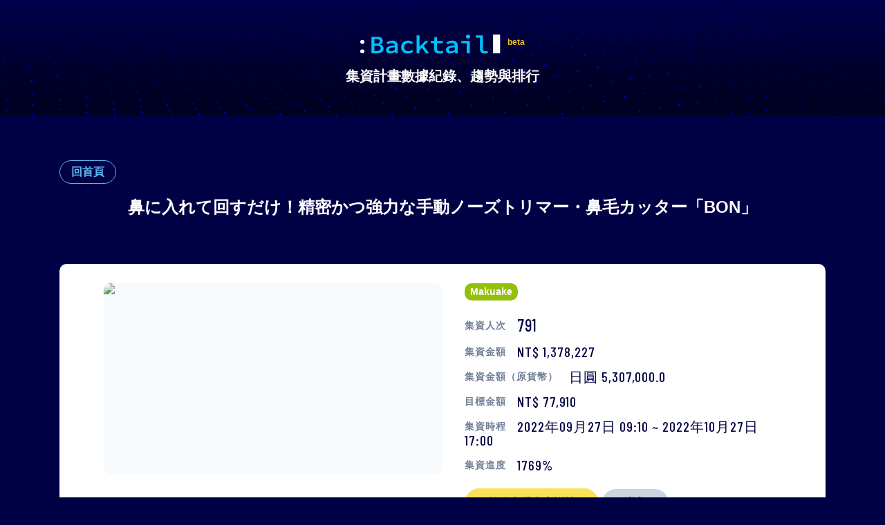

--- FILE ---
content_type: text/html; charset=utf-8
request_url: https://backtail.tw/projects/makuake-royalmetal
body_size: 6136
content:
<!DOCTYPE html>
<html>
  <head>
    <title>Backtail | 鼻に入れて回すだけ！精密かつ強力な手動ノーズトリマー・鼻毛カッター「BON」 | 群眾集資趨勢分析</title>
    <meta name="viewport" content="width=device-width, initial-scale=1">
    <meta name="csrf-param" content="authenticity_token" />
<meta name="csrf-token" content="qf4CKr7tBHZkhA+L7ZQTdwOZL0Ozb3+uzFdVgdXh3JVchn7SzmoJeYiM8QQlKF7misX1p7aD5xh3PSiBXSBHZA==" />
    

    <link rel="shortcut icon" href="/favicon.png">

    <meta property="description" content="Backtail 匯集了台灣群眾募資／集資計畫的贊助金額、人次數據、趨勢與排行資料，包含嘖嘖、flyingV、以及串接金流工具 Backme 貝殼集器的獨立集資專案網站，讓您快速了解最新、最熱門的群眾集資專案與市場趨勢！" />
<meta property="keywords" content="Backtail, 群眾募資, 數據, 趨勢, 排行" />
<link rel="canonical" href="https://backtail.tw/projects/makuake-royalmetal" />
<meta property="og:url" content="https://backtail.tw/projects/makuake-royalmetal" />
<meta property="og:title" content="Backtail | 鼻に入れて回すだけ！精密かつ強力な手動ノーズトリマー・鼻毛カッター「BON」 | 群眾集資趨勢分析" />
<meta property="og:type" content="site" />
<meta property="og:image" content="https://hayabusa.io/makuake/upload/project/28675/main_28675.png?format=auto&amp;mode=eco&amp;ttl=31536000&amp;version=1664249503&amp;force" />
<meta property="og:description" content="Backtail 匯集了台灣群眾募資／集資計畫的贊助金額、人次數據、趨勢與排行資料，包含嘖嘖、flyingV、以及串接金流工具 Backme 貝殼集器的獨立集資專案網站，讓您快速了解最新、最熱門的群眾集資專案與市場趨勢！" />
<meta property="og:site_name" content="Backtail" />
<meta property="og:locale" content="zh_TW" />


    <link rel="stylesheet" media="all" href="/packs/css/application-698e36bc.css" />
    <link rel="stylesheet" media="all" href="/packs/css/application-framework-74a6351f.css" />

    <link href="https://fonts.googleapis.com/css?family=Barlow+Condensed:400,500,600|Lato:700|Noto+Sans+TC:400,700&display=swap" rel="stylesheet">
  </head>

  <body class="projects-show bg-indigo-900">
    <div class="min-vh-100 d-flex flex-column">
      <div class="flex-fill">
        
        <div
  style="
    background-image: url('/assets/header/wrap-be12234b400663a8e34fd676833e30c5bf7a56c9d30d8832176230507fc7b8c5.png');
    background-repeat: no-repeat;
  "
  class="bg-cover bg-top"
>
  <div class="container">
    <header class="py-12 text-center">
      <a href="/">
        <h1 class="font-family-brand font-size-9 font-weight-bold text-white mb-4">
          <img src="/assets/header/logo-c104254973a415e97d03da9c5d09adc5a0533962f54be9516cc3ec5cf50d2d4d.svg" />
          <sup class="font-size-2 align-super text-brand-yellow">beta</sup>
        </h1>
        <h2 class="font-size-5 font-weight-bold text-white">集資計畫數據紀錄、趨勢與排行</h2>
</a>    </header>
  </div>
</div>


        

<div class="bg-indigo-900 py-16" data-behavior="projects-show">
  <bt-modal center :active="isSharing" @close="onSharingModalClosing" v-cloak>
    <div class="px-2">
      <div class="bg-indigo-800 p-10 rounded-xl" style="width: 500px; max-width: 100%;">
        <div class="mod-form-group">
          <label for="embed-iframe" class="mod-form-label text-white font-size-4">嵌入</label>
          <textarea
            v-model="iframeCode"
            v-autoselect
            rows="8"
            autocomplete="off"
            autocapitalize="none"
            placeholder=""
            aria-describedby=""
            aria-labelledby="embed-iframe"
            class="mod-form-control font-mono"
            readonly
          ></textarea>
        </div>

        <div class="mod-form-group">
          <label class="mod-form-label text-white font-size-4">
            預設頁籤
          </label>

          <select v-model="iframeTarget" class="mod-form-control">
            <option value="backers">人次</option>
            <option value="raised">金額</option>
            <option value="ranking">排名</option>
          </select>
        </div>

        <div class="d-flex justify-content-end">
          <button v-clipboard="iframeCode" @click="onCopy" class="btn btn-primary">複製</button>
        </div>
      </div>
    </div>
  </bt-modal>

  <div class="container">
    <article class="scoped-project">
  <header
    class="
      mb-8
      md:mb-16
      position-relative
      text-left
      lg:text-center
    "
  >
    <div class="text-left mb-3 md:mb-4">
      <a class="btn btn-outline btn-info" href="/">回首頁</a>
    </div>

    <h1
      class="
        d-block
        font-size-6
        font-weight-bold
        text-white
        lh-base
      "
    >
      鼻に入れて回すだけ！精密かつ強力な手動ノーズトリマー・鼻毛カッター「BON」
    </h1>
  </header>

  <div
    class="
      w-100
      p-4
      md:py-7
      md:px-16
      bg-white
      rounded-xl
    "
  >
    <div class="row mb-8">
      <div class="col-12 md:col-6">
        <div class="mb-4 md:mb-0">
          <div
            title="鼻に入れて回すだけ！精密かつ強力な手動ノーズトリマー・鼻毛カッター「BON」"
            class="mod-img-ratio mod-img-ratio-9/16 bg-gray-100 rounded-xl overflow-hidden shadow-xl bg-center"
          >
            <img class="mod-img-responsive" referrerpolicy="no-referrer" src="https://hayabusa.io/makuake/upload/project/28675/main_28675.png?format=auto&amp;mode=eco&amp;ttl=31536000&amp;version=1664249503&amp;force" />
          </div>
        </div>
      </div>

      <div class="col-12 md:col-6">
        <div class="pl-0 md:pl-8">
          <div class="mb-4">
            <div
              class="
              d-inline-block
              align-middle
              mr-3
            "
            >
              <span class="mod-badge" style="background-color: #93c10b">Makuake</span>
            </div>

          </div>

          <div class="mb-4">
            <div class="py-2">
              <span class="scoped-project-dt">集資人次</span>
              <span class="scoped-project-dd font-size-6">
                791
              </span>
            </div>

            <div class="py-2">
              <span class="scoped-project-dt">集資金額</span>
              <span class="scoped-project-dd">
                NT$ 1,378,227
              </span>
            </div>

              <div class="py-2">
                <span class="scoped-project-dt">集資金額（原貨幣）</span>
                <span class="scoped-project-dd">
                  日圓 5,307,000.0
                </span>
              </div>

            <div class="py-2">
              <span class="scoped-project-dt">目標金額</span>

                <span class="scoped-project-dd">
                  NT$ 77,910
                </span>
            </div>

            <div class="py-2">
              <span class="scoped-project-dt">集資時程</span>

                <span class="scoped-project-dd">
                    <time datetime="2022-09-27T09:10:17+08:00">2022年09月27日 09:10</time>
                  ~
                    <time datetime="2022-10-27T17:00:00+08:00">2022年10月27日 17:00</time>
                </span>
            </div>

            <div class="py-2">
              <span class="scoped-project-dt">集資進度</span>

                <span class="scoped-project-dd">
                  1769%
                </span>
            </div>
          </div>

          <div>
            <a target="_blank" rel="nofollow noopener noreferrer" class="btn btn-primary btn-lg" data-track="[&quot;projects&quot;,&quot;visit&quot;,&quot;project site&quot;]" href="https://www.makuake.com/project/royalmetal/">前往查看專案詳情</a>
            <button class="btn btn-default btn-lg d-none md:d-inline-block" @click="onSharing" data-track="[&quot;projects&quot;, &quot;open&quot;, &quot;embed&quot;]">嵌入</button>
            
          </div>
        </div>
      </div>
    </div>

    <div class="mod-alert mod-alert-warning mb-6">
      因數據擷取時間差或系統因素，每日紀錄非百分之百準確，請斟酌參考。
    </div>

    <div class="py-2">
      <div id="charts">
        <section class="mb-4">
          <h1 class="font-size-5 font-weight-bold text-center mb-4">
            贊助人次趨勢
          </h1>

          <bt-backers-chart :project="{&quot;id&quot;:156946,&quot;cid&quot;:&quot;makuake-royalmetal&quot;,&quot;link&quot;:&quot;https://www.makuake.com/project/royalmetal/&quot;,&quot;description&quot;:&quot;&quot;,&quot;raised&quot;:1378227,&quot;goal&quot;:77910,&quot;platform&quot;:&quot;makuake&quot;,&quot;imageURL&quot;:&quot;https://hayabusa.io/makuake/upload/project/28675/main_28675.png?format=auto\u0026mode=eco\u0026ttl=31536000\u0026version=1664249503\u0026force&quot;,&quot;title&quot;:&quot;鼻に入れて回すだけ！精密かつ強力な手動ノーズトリマー・鼻毛カッター「BON」&quot;,&quot;type&quot;:null,&quot;projectTypeText&quot;:&quot;群眾集資&quot;,&quot;categoryText&quot;:null,&quot;backers&quot;:791,&quot;raisedRankingRecord&quot;:{&quot;2022-09-28&quot;:1050,&quot;2022-09-29&quot;:800,&quot;2022-09-30&quot;:593,&quot;2022-10-01&quot;:544,&quot;2022-10-02&quot;:537,&quot;2022-10-03&quot;:524,&quot;2022-10-04&quot;:482,&quot;2022-10-05&quot;:487,&quot;2022-10-06&quot;:494,&quot;2022-10-07&quot;:471,&quot;2022-10-08&quot;:478,&quot;2022-10-09&quot;:485,&quot;2022-10-10&quot;:471,&quot;2022-10-11&quot;:438,&quot;2022-10-12&quot;:435,&quot;2022-10-13&quot;:443,&quot;2022-10-14&quot;:425,&quot;2022-10-15&quot;:435,&quot;2022-10-16&quot;:441,&quot;2022-10-17&quot;:367,&quot;2022-10-18&quot;:370,&quot;2022-10-19&quot;:378,&quot;2022-10-20&quot;:386,&quot;2022-10-21&quot;:383,&quot;2022-10-22&quot;:399,&quot;2022-10-23&quot;:412,&quot;2022-10-24&quot;:372,&quot;2022-10-25&quot;:371,&quot;2022-10-26&quot;:379,&quot;2022-10-27&quot;:387},&quot;backersRankingRecord&quot;:{&quot;2022-09-28&quot;:969,&quot;2022-09-30&quot;:450,&quot;2022-10-01&quot;:375,&quot;2022-10-02&quot;:342,&quot;2022-10-03&quot;:325,&quot;2022-10-04&quot;:307,&quot;2022-10-05&quot;:301,&quot;2022-10-06&quot;:305,&quot;2022-10-09&quot;:264,&quot;2022-10-10&quot;:255,&quot;2022-10-11&quot;:247,&quot;2022-10-14&quot;:217,&quot;2022-10-15&quot;:212,&quot;2022-10-16&quot;:211,&quot;2022-10-17&quot;:195,&quot;2022-10-20&quot;:262,&quot;2022-10-21&quot;:262,&quot;2022-10-22&quot;:266,&quot;2022-10-25&quot;:254,&quot;2022-10-26&quot;:258},&quot;taiwanRaisedRankingRecord&quot;:{},&quot;taiwanBackersRankingRecord&quot;:{},&quot;raisedAccumulator&quot;:{&quot;2022-09-27&quot;:278450,&quot;2022-09-28&quot;:483769,&quot;2022-09-29&quot;:662364,&quot;2022-09-30&quot;:750299,&quot;2022-10-01&quot;:839869,&quot;2022-10-02&quot;:891576,&quot;2022-10-03&quot;:914611,&quot;2022-10-04&quot;:928401,&quot;2022-10-05&quot;:960682,&quot;2022-10-06&quot;:988807,&quot;2022-10-07&quot;:1013375,&quot;2022-10-08&quot;:1046642,&quot;2022-10-09&quot;:1081936,&quot;2022-10-10&quot;:1100868,&quot;2022-10-11&quot;:1117229,&quot;2022-10-12&quot;:1132603,&quot;2022-10-13&quot;:1150496,&quot;2022-10-14&quot;:1159196,&quot;2022-10-15&quot;:1180206,&quot;2022-10-16&quot;:1193009,&quot;2022-10-17&quot;:1205267,&quot;2022-10-18&quot;:1224199,&quot;2022-10-19&quot;:1240067,&quot;2022-10-20&quot;:1249312,&quot;2022-10-21&quot;:1250845,&quot;2022-10-22&quot;:1283567,&quot;2022-10-23&quot;:1300473,&quot;2022-10-24&quot;:1317380,&quot;2022-10-25&quot;:1334234,&quot;2022-10-26&quot;:1358256,&quot;2022-10-27&quot;:1378227},&quot;uncomputedRaisedAccumulator&quot;:{&quot;2022-09-27&quot;:1072200,&quot;2022-09-28&quot;:1862800,&quot;2022-09-29&quot;:2550500,&quot;2022-09-30&quot;:2889100,&quot;2022-10-01&quot;:3234000,&quot;2022-10-02&quot;:3433100,&quot;2022-10-03&quot;:3521800,&quot;2022-10-04&quot;:3574900,&quot;2022-10-05&quot;:3699200,&quot;2022-10-06&quot;:3807500,&quot;2022-10-07&quot;:3902100,&quot;2022-10-08&quot;:4030200,&quot;2022-10-09&quot;:4166100,&quot;2022-10-10&quot;:4239000,&quot;2022-10-11&quot;:4302000,&quot;2022-10-12&quot;:4361200,&quot;2022-10-13&quot;:4430100,&quot;2022-10-14&quot;:4463600,&quot;2022-10-15&quot;:4544500,&quot;2022-10-16&quot;:4593800,&quot;2022-10-17&quot;:4641000,&quot;2022-10-18&quot;:4713900,&quot;2022-10-19&quot;:4775000,&quot;2022-10-20&quot;:4810600,&quot;2022-10-21&quot;:4816500,&quot;2022-10-22&quot;:4942500,&quot;2022-10-23&quot;:5007600,&quot;2022-10-24&quot;:5072700,&quot;2022-10-25&quot;:5137600,&quot;2022-10-26&quot;:5230100,&quot;2022-10-27&quot;:5307000},&quot;backersAccumulator&quot;:{&quot;2022-09-27&quot;:161,&quot;2022-09-28&quot;:276,&quot;2022-09-29&quot;:378,&quot;2022-09-30&quot;:431,&quot;2022-10-01&quot;:482,&quot;2022-10-02&quot;:511,&quot;2022-10-03&quot;:524,&quot;2022-10-04&quot;:533,&quot;2022-10-05&quot;:550,&quot;2022-10-06&quot;:567,&quot;2022-10-07&quot;:580,&quot;2022-10-08&quot;:599,&quot;2022-10-09&quot;:620,&quot;2022-10-10&quot;:631,&quot;2022-10-11&quot;:641,&quot;2022-10-12&quot;:649,&quot;2022-10-13&quot;:660,&quot;2022-10-14&quot;:665,&quot;2022-10-15&quot;:676,&quot;2022-10-16&quot;:683,&quot;2022-10-17&quot;:691,&quot;2022-10-18&quot;:702,&quot;2022-10-19&quot;:711,&quot;2022-10-20&quot;:715,&quot;2022-10-21&quot;:716,&quot;2022-10-22&quot;:736,&quot;2022-10-23&quot;:745,&quot;2022-10-24&quot;:754,&quot;2022-10-25&quot;:765,&quot;2022-10-26&quot;:780,&quot;2022-10-27&quot;:791},&quot;startedAt&quot;:&quot;2022-09-27T09:10:17.000+08:00&quot;,&quot;endedAt&quot;:&quot;2022-10-27T17:00:00.000+08:00&quot;,&quot;updatedAt&quot;:&quot;2022-11-27T15:43:55.628+08:00&quot;}" />
        </section>

        <section class="mb-4">
          <h1 class="font-size-5 font-weight-bold text-center mb-4">
            集資金額趨勢
          </h1>

          <bt-raised-chart :project="{&quot;id&quot;:156946,&quot;cid&quot;:&quot;makuake-royalmetal&quot;,&quot;link&quot;:&quot;https://www.makuake.com/project/royalmetal/&quot;,&quot;description&quot;:&quot;&quot;,&quot;raised&quot;:1378227,&quot;goal&quot;:77910,&quot;platform&quot;:&quot;makuake&quot;,&quot;imageURL&quot;:&quot;https://hayabusa.io/makuake/upload/project/28675/main_28675.png?format=auto\u0026mode=eco\u0026ttl=31536000\u0026version=1664249503\u0026force&quot;,&quot;title&quot;:&quot;鼻に入れて回すだけ！精密かつ強力な手動ノーズトリマー・鼻毛カッター「BON」&quot;,&quot;type&quot;:null,&quot;projectTypeText&quot;:&quot;群眾集資&quot;,&quot;categoryText&quot;:null,&quot;backers&quot;:791,&quot;raisedRankingRecord&quot;:{&quot;2022-09-28&quot;:1050,&quot;2022-09-29&quot;:800,&quot;2022-09-30&quot;:593,&quot;2022-10-01&quot;:544,&quot;2022-10-02&quot;:537,&quot;2022-10-03&quot;:524,&quot;2022-10-04&quot;:482,&quot;2022-10-05&quot;:487,&quot;2022-10-06&quot;:494,&quot;2022-10-07&quot;:471,&quot;2022-10-08&quot;:478,&quot;2022-10-09&quot;:485,&quot;2022-10-10&quot;:471,&quot;2022-10-11&quot;:438,&quot;2022-10-12&quot;:435,&quot;2022-10-13&quot;:443,&quot;2022-10-14&quot;:425,&quot;2022-10-15&quot;:435,&quot;2022-10-16&quot;:441,&quot;2022-10-17&quot;:367,&quot;2022-10-18&quot;:370,&quot;2022-10-19&quot;:378,&quot;2022-10-20&quot;:386,&quot;2022-10-21&quot;:383,&quot;2022-10-22&quot;:399,&quot;2022-10-23&quot;:412,&quot;2022-10-24&quot;:372,&quot;2022-10-25&quot;:371,&quot;2022-10-26&quot;:379,&quot;2022-10-27&quot;:387},&quot;backersRankingRecord&quot;:{&quot;2022-09-28&quot;:969,&quot;2022-09-30&quot;:450,&quot;2022-10-01&quot;:375,&quot;2022-10-02&quot;:342,&quot;2022-10-03&quot;:325,&quot;2022-10-04&quot;:307,&quot;2022-10-05&quot;:301,&quot;2022-10-06&quot;:305,&quot;2022-10-09&quot;:264,&quot;2022-10-10&quot;:255,&quot;2022-10-11&quot;:247,&quot;2022-10-14&quot;:217,&quot;2022-10-15&quot;:212,&quot;2022-10-16&quot;:211,&quot;2022-10-17&quot;:195,&quot;2022-10-20&quot;:262,&quot;2022-10-21&quot;:262,&quot;2022-10-22&quot;:266,&quot;2022-10-25&quot;:254,&quot;2022-10-26&quot;:258},&quot;taiwanRaisedRankingRecord&quot;:{},&quot;taiwanBackersRankingRecord&quot;:{},&quot;raisedAccumulator&quot;:{&quot;2022-09-27&quot;:278450,&quot;2022-09-28&quot;:483769,&quot;2022-09-29&quot;:662364,&quot;2022-09-30&quot;:750299,&quot;2022-10-01&quot;:839869,&quot;2022-10-02&quot;:891576,&quot;2022-10-03&quot;:914611,&quot;2022-10-04&quot;:928401,&quot;2022-10-05&quot;:960682,&quot;2022-10-06&quot;:988807,&quot;2022-10-07&quot;:1013375,&quot;2022-10-08&quot;:1046642,&quot;2022-10-09&quot;:1081936,&quot;2022-10-10&quot;:1100868,&quot;2022-10-11&quot;:1117229,&quot;2022-10-12&quot;:1132603,&quot;2022-10-13&quot;:1150496,&quot;2022-10-14&quot;:1159196,&quot;2022-10-15&quot;:1180206,&quot;2022-10-16&quot;:1193009,&quot;2022-10-17&quot;:1205267,&quot;2022-10-18&quot;:1224199,&quot;2022-10-19&quot;:1240067,&quot;2022-10-20&quot;:1249312,&quot;2022-10-21&quot;:1250845,&quot;2022-10-22&quot;:1283567,&quot;2022-10-23&quot;:1300473,&quot;2022-10-24&quot;:1317380,&quot;2022-10-25&quot;:1334234,&quot;2022-10-26&quot;:1358256,&quot;2022-10-27&quot;:1378227},&quot;uncomputedRaisedAccumulator&quot;:{&quot;2022-09-27&quot;:1072200,&quot;2022-09-28&quot;:1862800,&quot;2022-09-29&quot;:2550500,&quot;2022-09-30&quot;:2889100,&quot;2022-10-01&quot;:3234000,&quot;2022-10-02&quot;:3433100,&quot;2022-10-03&quot;:3521800,&quot;2022-10-04&quot;:3574900,&quot;2022-10-05&quot;:3699200,&quot;2022-10-06&quot;:3807500,&quot;2022-10-07&quot;:3902100,&quot;2022-10-08&quot;:4030200,&quot;2022-10-09&quot;:4166100,&quot;2022-10-10&quot;:4239000,&quot;2022-10-11&quot;:4302000,&quot;2022-10-12&quot;:4361200,&quot;2022-10-13&quot;:4430100,&quot;2022-10-14&quot;:4463600,&quot;2022-10-15&quot;:4544500,&quot;2022-10-16&quot;:4593800,&quot;2022-10-17&quot;:4641000,&quot;2022-10-18&quot;:4713900,&quot;2022-10-19&quot;:4775000,&quot;2022-10-20&quot;:4810600,&quot;2022-10-21&quot;:4816500,&quot;2022-10-22&quot;:4942500,&quot;2022-10-23&quot;:5007600,&quot;2022-10-24&quot;:5072700,&quot;2022-10-25&quot;:5137600,&quot;2022-10-26&quot;:5230100,&quot;2022-10-27&quot;:5307000},&quot;backersAccumulator&quot;:{&quot;2022-09-27&quot;:161,&quot;2022-09-28&quot;:276,&quot;2022-09-29&quot;:378,&quot;2022-09-30&quot;:431,&quot;2022-10-01&quot;:482,&quot;2022-10-02&quot;:511,&quot;2022-10-03&quot;:524,&quot;2022-10-04&quot;:533,&quot;2022-10-05&quot;:550,&quot;2022-10-06&quot;:567,&quot;2022-10-07&quot;:580,&quot;2022-10-08&quot;:599,&quot;2022-10-09&quot;:620,&quot;2022-10-10&quot;:631,&quot;2022-10-11&quot;:641,&quot;2022-10-12&quot;:649,&quot;2022-10-13&quot;:660,&quot;2022-10-14&quot;:665,&quot;2022-10-15&quot;:676,&quot;2022-10-16&quot;:683,&quot;2022-10-17&quot;:691,&quot;2022-10-18&quot;:702,&quot;2022-10-19&quot;:711,&quot;2022-10-20&quot;:715,&quot;2022-10-21&quot;:716,&quot;2022-10-22&quot;:736,&quot;2022-10-23&quot;:745,&quot;2022-10-24&quot;:754,&quot;2022-10-25&quot;:765,&quot;2022-10-26&quot;:780,&quot;2022-10-27&quot;:791},&quot;startedAt&quot;:&quot;2022-09-27T09:10:17.000+08:00&quot;,&quot;endedAt&quot;:&quot;2022-10-27T17:00:00.000+08:00&quot;,&quot;updatedAt&quot;:&quot;2022-11-27T15:43:55.628+08:00&quot;}" />
        </section>


          <section>
            <h1 class="font-size-5 font-weight-bold text-center mb-4">
              贊助人數排行（全球）
            </h1>

            <bt-ranking-chart :project="{&quot;id&quot;:156946,&quot;cid&quot;:&quot;makuake-royalmetal&quot;,&quot;link&quot;:&quot;https://www.makuake.com/project/royalmetal/&quot;,&quot;description&quot;:&quot;&quot;,&quot;raised&quot;:1378227,&quot;goal&quot;:77910,&quot;platform&quot;:&quot;makuake&quot;,&quot;imageURL&quot;:&quot;https://hayabusa.io/makuake/upload/project/28675/main_28675.png?format=auto\u0026mode=eco\u0026ttl=31536000\u0026version=1664249503\u0026force&quot;,&quot;title&quot;:&quot;鼻に入れて回すだけ！精密かつ強力な手動ノーズトリマー・鼻毛カッター「BON」&quot;,&quot;type&quot;:null,&quot;projectTypeText&quot;:&quot;群眾集資&quot;,&quot;categoryText&quot;:null,&quot;backers&quot;:791,&quot;raisedRankingRecord&quot;:{&quot;2022-09-28&quot;:1050,&quot;2022-09-29&quot;:800,&quot;2022-09-30&quot;:593,&quot;2022-10-01&quot;:544,&quot;2022-10-02&quot;:537,&quot;2022-10-03&quot;:524,&quot;2022-10-04&quot;:482,&quot;2022-10-05&quot;:487,&quot;2022-10-06&quot;:494,&quot;2022-10-07&quot;:471,&quot;2022-10-08&quot;:478,&quot;2022-10-09&quot;:485,&quot;2022-10-10&quot;:471,&quot;2022-10-11&quot;:438,&quot;2022-10-12&quot;:435,&quot;2022-10-13&quot;:443,&quot;2022-10-14&quot;:425,&quot;2022-10-15&quot;:435,&quot;2022-10-16&quot;:441,&quot;2022-10-17&quot;:367,&quot;2022-10-18&quot;:370,&quot;2022-10-19&quot;:378,&quot;2022-10-20&quot;:386,&quot;2022-10-21&quot;:383,&quot;2022-10-22&quot;:399,&quot;2022-10-23&quot;:412,&quot;2022-10-24&quot;:372,&quot;2022-10-25&quot;:371,&quot;2022-10-26&quot;:379,&quot;2022-10-27&quot;:387},&quot;backersRankingRecord&quot;:{&quot;2022-09-28&quot;:969,&quot;2022-09-30&quot;:450,&quot;2022-10-01&quot;:375,&quot;2022-10-02&quot;:342,&quot;2022-10-03&quot;:325,&quot;2022-10-04&quot;:307,&quot;2022-10-05&quot;:301,&quot;2022-10-06&quot;:305,&quot;2022-10-09&quot;:264,&quot;2022-10-10&quot;:255,&quot;2022-10-11&quot;:247,&quot;2022-10-14&quot;:217,&quot;2022-10-15&quot;:212,&quot;2022-10-16&quot;:211,&quot;2022-10-17&quot;:195,&quot;2022-10-20&quot;:262,&quot;2022-10-21&quot;:262,&quot;2022-10-22&quot;:266,&quot;2022-10-25&quot;:254,&quot;2022-10-26&quot;:258},&quot;taiwanRaisedRankingRecord&quot;:{},&quot;taiwanBackersRankingRecord&quot;:{},&quot;raisedAccumulator&quot;:{&quot;2022-09-27&quot;:278450,&quot;2022-09-28&quot;:483769,&quot;2022-09-29&quot;:662364,&quot;2022-09-30&quot;:750299,&quot;2022-10-01&quot;:839869,&quot;2022-10-02&quot;:891576,&quot;2022-10-03&quot;:914611,&quot;2022-10-04&quot;:928401,&quot;2022-10-05&quot;:960682,&quot;2022-10-06&quot;:988807,&quot;2022-10-07&quot;:1013375,&quot;2022-10-08&quot;:1046642,&quot;2022-10-09&quot;:1081936,&quot;2022-10-10&quot;:1100868,&quot;2022-10-11&quot;:1117229,&quot;2022-10-12&quot;:1132603,&quot;2022-10-13&quot;:1150496,&quot;2022-10-14&quot;:1159196,&quot;2022-10-15&quot;:1180206,&quot;2022-10-16&quot;:1193009,&quot;2022-10-17&quot;:1205267,&quot;2022-10-18&quot;:1224199,&quot;2022-10-19&quot;:1240067,&quot;2022-10-20&quot;:1249312,&quot;2022-10-21&quot;:1250845,&quot;2022-10-22&quot;:1283567,&quot;2022-10-23&quot;:1300473,&quot;2022-10-24&quot;:1317380,&quot;2022-10-25&quot;:1334234,&quot;2022-10-26&quot;:1358256,&quot;2022-10-27&quot;:1378227},&quot;uncomputedRaisedAccumulator&quot;:{&quot;2022-09-27&quot;:1072200,&quot;2022-09-28&quot;:1862800,&quot;2022-09-29&quot;:2550500,&quot;2022-09-30&quot;:2889100,&quot;2022-10-01&quot;:3234000,&quot;2022-10-02&quot;:3433100,&quot;2022-10-03&quot;:3521800,&quot;2022-10-04&quot;:3574900,&quot;2022-10-05&quot;:3699200,&quot;2022-10-06&quot;:3807500,&quot;2022-10-07&quot;:3902100,&quot;2022-10-08&quot;:4030200,&quot;2022-10-09&quot;:4166100,&quot;2022-10-10&quot;:4239000,&quot;2022-10-11&quot;:4302000,&quot;2022-10-12&quot;:4361200,&quot;2022-10-13&quot;:4430100,&quot;2022-10-14&quot;:4463600,&quot;2022-10-15&quot;:4544500,&quot;2022-10-16&quot;:4593800,&quot;2022-10-17&quot;:4641000,&quot;2022-10-18&quot;:4713900,&quot;2022-10-19&quot;:4775000,&quot;2022-10-20&quot;:4810600,&quot;2022-10-21&quot;:4816500,&quot;2022-10-22&quot;:4942500,&quot;2022-10-23&quot;:5007600,&quot;2022-10-24&quot;:5072700,&quot;2022-10-25&quot;:5137600,&quot;2022-10-26&quot;:5230100,&quot;2022-10-27&quot;:5307000},&quot;backersAccumulator&quot;:{&quot;2022-09-27&quot;:161,&quot;2022-09-28&quot;:276,&quot;2022-09-29&quot;:378,&quot;2022-09-30&quot;:431,&quot;2022-10-01&quot;:482,&quot;2022-10-02&quot;:511,&quot;2022-10-03&quot;:524,&quot;2022-10-04&quot;:533,&quot;2022-10-05&quot;:550,&quot;2022-10-06&quot;:567,&quot;2022-10-07&quot;:580,&quot;2022-10-08&quot;:599,&quot;2022-10-09&quot;:620,&quot;2022-10-10&quot;:631,&quot;2022-10-11&quot;:641,&quot;2022-10-12&quot;:649,&quot;2022-10-13&quot;:660,&quot;2022-10-14&quot;:665,&quot;2022-10-15&quot;:676,&quot;2022-10-16&quot;:683,&quot;2022-10-17&quot;:691,&quot;2022-10-18&quot;:702,&quot;2022-10-19&quot;:711,&quot;2022-10-20&quot;:715,&quot;2022-10-21&quot;:716,&quot;2022-10-22&quot;:736,&quot;2022-10-23&quot;:745,&quot;2022-10-24&quot;:754,&quot;2022-10-25&quot;:765,&quot;2022-10-26&quot;:780,&quot;2022-10-27&quot;:791},&quot;startedAt&quot;:&quot;2022-09-27T09:10:17.000+08:00&quot;,&quot;endedAt&quot;:&quot;2022-10-27T17:00:00.000+08:00&quot;,&quot;updatedAt&quot;:&quot;2022-11-27T15:43:55.628+08:00&quot;}" />
          </section>
      </div>
    </div>
  </div>
</article>

  </div>
</div>

<script>
window.__sharedData = {
  project: {"id":156946,"cid":"makuake-royalmetal","link":"https://www.makuake.com/project/royalmetal/","description":"","raised":1378227,"goal":77910,"platform":"makuake","imageURL":"https://hayabusa.io/makuake/upload/project/28675/main_28675.png?format=auto\u0026mode=eco\u0026ttl=31536000\u0026version=1664249503\u0026force","title":"鼻に入れて回すだけ！精密かつ強力な手動ノーズトリマー・鼻毛カッター「BON」","type":null,"projectTypeText":"群眾集資","categoryText":null,"backers":791,"raisedRankingRecord":{"2022-09-28":1050,"2022-09-29":800,"2022-09-30":593,"2022-10-01":544,"2022-10-02":537,"2022-10-03":524,"2022-10-04":482,"2022-10-05":487,"2022-10-06":494,"2022-10-07":471,"2022-10-08":478,"2022-10-09":485,"2022-10-10":471,"2022-10-11":438,"2022-10-12":435,"2022-10-13":443,"2022-10-14":425,"2022-10-15":435,"2022-10-16":441,"2022-10-17":367,"2022-10-18":370,"2022-10-19":378,"2022-10-20":386,"2022-10-21":383,"2022-10-22":399,"2022-10-23":412,"2022-10-24":372,"2022-10-25":371,"2022-10-26":379,"2022-10-27":387},"backersRankingRecord":{"2022-09-28":969,"2022-09-30":450,"2022-10-01":375,"2022-10-02":342,"2022-10-03":325,"2022-10-04":307,"2022-10-05":301,"2022-10-06":305,"2022-10-09":264,"2022-10-10":255,"2022-10-11":247,"2022-10-14":217,"2022-10-15":212,"2022-10-16":211,"2022-10-17":195,"2022-10-20":262,"2022-10-21":262,"2022-10-22":266,"2022-10-25":254,"2022-10-26":258},"taiwanRaisedRankingRecord":{},"taiwanBackersRankingRecord":{},"raisedAccumulator":{"2022-09-27":278450,"2022-09-28":483769,"2022-09-29":662364,"2022-09-30":750299,"2022-10-01":839869,"2022-10-02":891576,"2022-10-03":914611,"2022-10-04":928401,"2022-10-05":960682,"2022-10-06":988807,"2022-10-07":1013375,"2022-10-08":1046642,"2022-10-09":1081936,"2022-10-10":1100868,"2022-10-11":1117229,"2022-10-12":1132603,"2022-10-13":1150496,"2022-10-14":1159196,"2022-10-15":1180206,"2022-10-16":1193009,"2022-10-17":1205267,"2022-10-18":1224199,"2022-10-19":1240067,"2022-10-20":1249312,"2022-10-21":1250845,"2022-10-22":1283567,"2022-10-23":1300473,"2022-10-24":1317380,"2022-10-25":1334234,"2022-10-26":1358256,"2022-10-27":1378227},"uncomputedRaisedAccumulator":{"2022-09-27":1072200,"2022-09-28":1862800,"2022-09-29":2550500,"2022-09-30":2889100,"2022-10-01":3234000,"2022-10-02":3433100,"2022-10-03":3521800,"2022-10-04":3574900,"2022-10-05":3699200,"2022-10-06":3807500,"2022-10-07":3902100,"2022-10-08":4030200,"2022-10-09":4166100,"2022-10-10":4239000,"2022-10-11":4302000,"2022-10-12":4361200,"2022-10-13":4430100,"2022-10-14":4463600,"2022-10-15":4544500,"2022-10-16":4593800,"2022-10-17":4641000,"2022-10-18":4713900,"2022-10-19":4775000,"2022-10-20":4810600,"2022-10-21":4816500,"2022-10-22":4942500,"2022-10-23":5007600,"2022-10-24":5072700,"2022-10-25":5137600,"2022-10-26":5230100,"2022-10-27":5307000},"backersAccumulator":{"2022-09-27":161,"2022-09-28":276,"2022-09-29":378,"2022-09-30":431,"2022-10-01":482,"2022-10-02":511,"2022-10-03":524,"2022-10-04":533,"2022-10-05":550,"2022-10-06":567,"2022-10-07":580,"2022-10-08":599,"2022-10-09":620,"2022-10-10":631,"2022-10-11":641,"2022-10-12":649,"2022-10-13":660,"2022-10-14":665,"2022-10-15":676,"2022-10-16":683,"2022-10-17":691,"2022-10-18":702,"2022-10-19":711,"2022-10-20":715,"2022-10-21":716,"2022-10-22":736,"2022-10-23":745,"2022-10-24":754,"2022-10-25":765,"2022-10-26":780,"2022-10-27":791},"startedAt":"2022-09-27T09:10:17.000+08:00","endedAt":"2022-10-27T17:00:00.000+08:00","updatedAt":"2022-11-27T15:43:55.628+08:00"}
}
</script>

      </div>

      <footer class="site-footer bg-black text-center pt-8 pb-16">
  <div class="container">
    <ul class="d-flex flex-column md:flex-row justify-content-center py-3">
      <li>
        <a class="text-white font-size-3 px-4 py-2 md:py-0 d-inline-block" href="/about">關於 / 聯繫我們</a>
      </li>
      <li>
        <a class="text-white font-size-3 px-4 py-2 md:py-0 d-inline-block" href="/policy">隱私政策 / 服務條款</a>
      </li>
      <li>
        <a class="text-white font-size-3 px-4 py-2 md:py-0 d-inline-block" href="/issues/new">問題回報</a>
      </li>
      <li>
        <a href="https://chrome.google.com/webstore/detail/backtail-for-chrome/djmnfknodcchcmlmpffoipgbojjmoaop" class="text-white font-size-3 px-4 py-2 md:py-0 d-inline-block" rel="noopener" target="_blank">
          <span><span class="align-middle">Google Chrome 套件</span><svg class="align-middle pl-1 icon" fill="none" viewBox="0 0 24 24" stroke="currentColor"><path stroke-linecap="round" stroke-linejoin="round" stroke-width="2" d="M10 6H6a2 2 0 00-2 2v10a2 2 0 002 2h10a2 2 0 002-2v-4M14 4h6m0 0v6m0-6L10 14"/>
</svg></span>
        </a>
      </li>
    </ul>


    <div class="font-size-3 text-white pt-6">
      &copy;2026 by <a href="https://en.backer-founder.com" target="_blank" class="text-white">Backer-Founder</a>
    </div>
  </div>
</footer>

    </div>

    <script src="/packs/js/application-5c21cebe03a09164f1d3.js"></script>
    <script src="/packs/js/application-framework-79838a4752cab5d5ed95.js"></script>
      <!-- Global site tag (gtag.js) - Google Analytics -->
  <script async src="https://www.googletagmanager.com/gtag/js?id=UA-55626566-41"></script>
  <script>
    window.dataLayer = window.dataLayer || [];
    function gtag(){dataLayer.push(arguments);}
    gtag('js', new Date());

    gtag('config', 'UA-55626566-41');

  </script>

  <!-- Facebook Pixel Code -->
  <script>
    !function(f,b,e,v,n,t,s)
    {if(f.fbq)return;n=f.fbq=function(){n.callMethod?
    n.callMethod.apply(n,arguments):n.queue.push(arguments)};
    if(!f._fbq)f._fbq=n;n.push=n;n.loaded=!0;n.version='2.0';
    n.queue=[];t=b.createElement(e);t.async=!0;
    t.src=v;s=b.getElementsByTagName(e)[0];
    s.parentNode.insertBefore(t,s)}(window, document,'script',
    'https://connect.facebook.net/en_US/fbevents.js');
    fbq('init', '2854248431291886');
    fbq('track', 'PageView');
  </script>
  <noscript><img height="1" width="1" style="display:none"
    src="https://www.facebook.com/tr?id=2854248431291886&ev=PageView&noscript=1"
  /></noscript>
  <!-- End Facebook Pixel Code -->

  <script defer src="https://static.cloudflareinsights.com/beacon.min.js/vcd15cbe7772f49c399c6a5babf22c1241717689176015" integrity="sha512-ZpsOmlRQV6y907TI0dKBHq9Md29nnaEIPlkf84rnaERnq6zvWvPUqr2ft8M1aS28oN72PdrCzSjY4U6VaAw1EQ==" data-cf-beacon='{"version":"2024.11.0","token":"20f1503a7aba4f36ae7afd25b4530ca9","r":1,"server_timing":{"name":{"cfCacheStatus":true,"cfEdge":true,"cfExtPri":true,"cfL4":true,"cfOrigin":true,"cfSpeedBrain":true},"location_startswith":null}}' crossorigin="anonymous"></script>
</body>
</html>


--- FILE ---
content_type: image/svg+xml
request_url: https://backtail.tw/assets/header/logo-c104254973a415e97d03da9c5d09adc5a0533962f54be9516cc3ec5cf50d2d4d.svg
body_size: 538
content:
<svg xmlns="http://www.w3.org/2000/svg" width="202.492" height="28.38" viewBox="0 0 202.492 28.38">
    <defs>
        <style>
            .prefix__cls-1{fill:#00c0ff}.prefix__cls-2{fill:#fff}
        </style>
    </defs>
    <g id="prefix__Group_39" data-name="Group 39" transform="translate(-426.342 -613.895)">
        <g id="prefix__Group_39-2" data-name="Group 39" transform="translate(442.585 614.068)">
            <path id="prefix__Path_39" d="M437.434 616.126h7.58c5.032 0 8.665 1.545 8.665 6.063a5.38 5.38 0 01-4.228 5.352v.151c3.532.608 5.486 2.514 5.486 5.853 0 4.935-3.9 7.241-9.294 7.241h-8.208zm7.193 10.134c3.416 0 4.809-1.248 4.809-3.544 0-2.249-1.56-3.091-4.714-3.091h-2.967v6.635zm.567 11.028c3.58 0 5.5-1.243 5.5-4.031 0-2.6-1.849-3.664-5.5-3.664h-3.438v7.7z" class="prefix__cls-1" data-name="Path 39" transform="translate(-437.434 -613.032)"/>
            <path id="prefix__Path_40" d="M451.828 634.011c0-4.153 3.617-6.222 12.677-6.867-.152-2.073-1.375-3.632-4.367-3.632a12.712 12.712 0 00-5.992 1.965l-1.6-2.886a16.726 16.726 0 018.394-2.585c5.092 0 7.889 2.855 7.889 8.013v10.964h-3.55l-.331-2.295h-.124a11.7 11.7 0 01-6.848 2.747c-3.576.001-6.148-2.211-6.148-5.424zm12.677-.246v-3.9c-6.59.438-8.49 1.8-8.49 3.8 0 1.633 1.428 2.339 3.247 2.339a8.417 8.417 0 005.243-2.239z" class="prefix__cls-1" data-name="Path 40" transform="translate(-430.75 -611.229)"/>
            <path id="prefix__Path_41" d="M466.7 629.745c0-6.188 4.824-9.738 10.425-9.738a9.575 9.575 0 016.776 2.608l-2.04 2.733a7.083 7.083 0 00-4.529-1.784 5.87 5.87 0 00-6.209 6.181 5.792 5.792 0 006.08 6.134 8.485 8.485 0 005.234-2.039l1.807 2.784a11.363 11.363 0 01-7.416 2.812c-5.764 0-10.128-3.549-10.128-9.691z" class="prefix__cls-1" data-name="Path 41" transform="translate(-423.845 -611.229)"/>
            <path id="prefix__Path_42" d="M481.911 614.777h4.321v16.663h.149l8.255-8.552h4.8l-13.2 13.685v4.84h-4.321zm7.357 17.54l2.526-2.756 8.417 11.851h-4.724z" class="prefix__cls-1" data-name="Path 42" transform="translate(-416.78 -613.658)"/>
            <path id="prefix__Path_43" d="M500.811 633.234v-7.624H495.9v-3.252l5.089-.2.562-5.8h3.578v5.8h8.341v3.455h-8.341v7.606c0 3.059 1.138 4.439 4.238 4.439a11.311 11.311 0 003.99-.747l.838 3.173a17.77 17.77 0 01-5.871 1.051c-5.604-.002-7.513-3.181-7.513-7.901z" class="prefix__cls-1" data-name="Path 43" transform="translate(-410.282 -612.926)"/>
            <path id="prefix__Path_44" d="M511 634.011c0-4.153 3.618-6.222 12.679-6.867-.154-2.073-1.377-3.632-4.367-3.632a12.713 12.713 0 00-5.994 1.965l-1.6-2.886a16.726 16.726 0 018.394-2.585c5.092 0 7.89 2.855 7.89 8.013v10.964h-3.551l-.331-2.295h-.124a11.7 11.7 0 01-6.847 2.747c-3.579.001-6.149-2.211-6.149-5.424zm12.679-.246v-3.9c-6.591.438-8.492 1.8-8.492 3.8 0 1.633 1.428 2.339 3.247 2.339a8.421 8.421 0 005.247-2.239z" class="prefix__cls-1" data-name="Path 44" transform="translate(-403.27 -611.229)"/>
            <path id="prefix__Path_45" d="M534.068 623.77h-7.925v-3.454h12.245v18.526h-4.32z" class="prefix__cls-1" data-name="Path 45" transform="translate(-396.239 -611.086)"/>
            <path id="prefix__Path_46" d="M530.741 616.953a3.071 3.071 0 016.137 0 3.073 3.073 0 01-6.137 0z" class="prefix__cls-1" data-name="Path 46" transform="translate(-394.104 -614.013)"/>
            <path id="prefix__Path_47" d="M546.484 634.669v-16.436h-6.124v-3.456h10.44V634.9c0 2.473 1.447 3.412 3.3 3.412a8 8 0 003.138-.721l1 3.226a12.984 12.984 0 01-5.2 1.052c-4.274-.004-6.554-2.654-6.554-7.2z" class="prefix__cls-1" data-name="Path 47" transform="translate(-389.637 -613.658)"/>
        </g>
        <g id="prefix__Group_40" data-name="Group 40" transform="translate(426.342 613.895)">
            <path id="prefix__Rectangle_99" d="M0 0H10.392V27.927H0z" class="prefix__cls-2" data-name="Rectangle 99" transform="translate(192.1)"/>
            <path id="prefix__Path_48" d="M426.342 622.323a3.071 3.071 0 016.137 0 3.073 3.073 0 01-6.137 0z" class="prefix__cls-2" data-name="Path 48" transform="translate(-426.342 -611.346)"/>
            <path id="prefix__Path_49" d="M426.342 631.9a3.071 3.071 0 016.137 0 3.073 3.073 0 01-6.137 0z" class="prefix__cls-2" data-name="Path 49" transform="translate(-426.342 -606.9)"/>
        </g>
    </g>
</svg>
